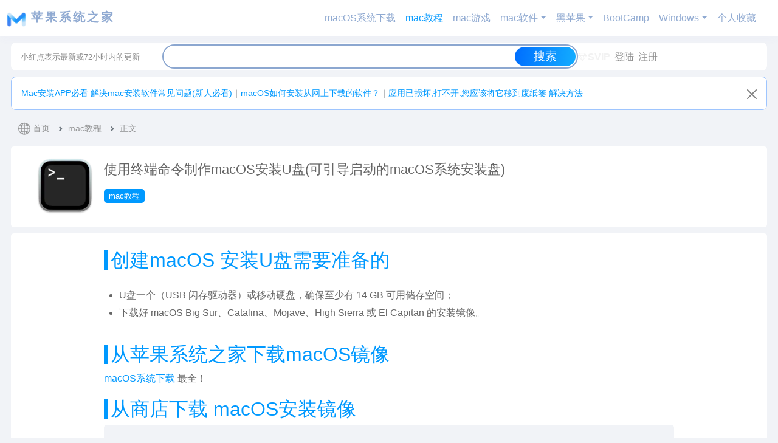

--- FILE ---
content_type: text/html; charset=UTF-8
request_url: https://macoshome.com/course/7096.html
body_size: 19965
content:

<!DOCTYPE html>
<html lang="zh-CN">
<head>
<meta http-equiv="Content-Type" content="text/html; charset=UTF-8" />
<meta name="viewport" content="width=device-width, initial-scale=1">
<title>使用终端命令制作macOS安装U盘(可引导启动的macOS系统安装盘) - 苹果系统之家</title><link rel="stylesheet" type="text/css" href="https://img.macoshome.com/css/bootstrap.min.css"/>
<meta name='robots' content='max-image-preview:large' />
	<style>img:is([sizes="auto" i], [sizes^="auto," i]) { contain-intrinsic-size: 3000px 1500px }</style>
	<link rel='stylesheet' id='wp-block-library-css' href='https://macoshome.com/wp-includes/css/dist/block-library/style.min.css?ver=6.8.2' type='text/css' media='all' />
<style id='classic-theme-styles-inline-css' type='text/css'>
/*! This file is auto-generated */
.wp-block-button__link{color:#fff;background-color:#32373c;border-radius:9999px;box-shadow:none;text-decoration:none;padding:calc(.667em + 2px) calc(1.333em + 2px);font-size:1.125em}.wp-block-file__button{background:#32373c;color:#fff;text-decoration:none}
</style>
<style id='global-styles-inline-css' type='text/css'>
:root{--wp--preset--aspect-ratio--square: 1;--wp--preset--aspect-ratio--4-3: 4/3;--wp--preset--aspect-ratio--3-4: 3/4;--wp--preset--aspect-ratio--3-2: 3/2;--wp--preset--aspect-ratio--2-3: 2/3;--wp--preset--aspect-ratio--16-9: 16/9;--wp--preset--aspect-ratio--9-16: 9/16;--wp--preset--color--black: #000000;--wp--preset--color--cyan-bluish-gray: #abb8c3;--wp--preset--color--white: #ffffff;--wp--preset--color--pale-pink: #f78da7;--wp--preset--color--vivid-red: #cf2e2e;--wp--preset--color--luminous-vivid-orange: #ff6900;--wp--preset--color--luminous-vivid-amber: #fcb900;--wp--preset--color--light-green-cyan: #7bdcb5;--wp--preset--color--vivid-green-cyan: #00d084;--wp--preset--color--pale-cyan-blue: #8ed1fc;--wp--preset--color--vivid-cyan-blue: #0693e3;--wp--preset--color--vivid-purple: #9b51e0;--wp--preset--gradient--vivid-cyan-blue-to-vivid-purple: linear-gradient(135deg,rgba(6,147,227,1) 0%,rgb(155,81,224) 100%);--wp--preset--gradient--light-green-cyan-to-vivid-green-cyan: linear-gradient(135deg,rgb(122,220,180) 0%,rgb(0,208,130) 100%);--wp--preset--gradient--luminous-vivid-amber-to-luminous-vivid-orange: linear-gradient(135deg,rgba(252,185,0,1) 0%,rgba(255,105,0,1) 100%);--wp--preset--gradient--luminous-vivid-orange-to-vivid-red: linear-gradient(135deg,rgba(255,105,0,1) 0%,rgb(207,46,46) 100%);--wp--preset--gradient--very-light-gray-to-cyan-bluish-gray: linear-gradient(135deg,rgb(238,238,238) 0%,rgb(169,184,195) 100%);--wp--preset--gradient--cool-to-warm-spectrum: linear-gradient(135deg,rgb(74,234,220) 0%,rgb(151,120,209) 20%,rgb(207,42,186) 40%,rgb(238,44,130) 60%,rgb(251,105,98) 80%,rgb(254,248,76) 100%);--wp--preset--gradient--blush-light-purple: linear-gradient(135deg,rgb(255,206,236) 0%,rgb(152,150,240) 100%);--wp--preset--gradient--blush-bordeaux: linear-gradient(135deg,rgb(254,205,165) 0%,rgb(254,45,45) 50%,rgb(107,0,62) 100%);--wp--preset--gradient--luminous-dusk: linear-gradient(135deg,rgb(255,203,112) 0%,rgb(199,81,192) 50%,rgb(65,88,208) 100%);--wp--preset--gradient--pale-ocean: linear-gradient(135deg,rgb(255,245,203) 0%,rgb(182,227,212) 50%,rgb(51,167,181) 100%);--wp--preset--gradient--electric-grass: linear-gradient(135deg,rgb(202,248,128) 0%,rgb(113,206,126) 100%);--wp--preset--gradient--midnight: linear-gradient(135deg,rgb(2,3,129) 0%,rgb(40,116,252) 100%);--wp--preset--font-size--small: 13px;--wp--preset--font-size--medium: 20px;--wp--preset--font-size--large: 36px;--wp--preset--font-size--x-large: 42px;--wp--preset--spacing--20: 0.44rem;--wp--preset--spacing--30: 0.67rem;--wp--preset--spacing--40: 1rem;--wp--preset--spacing--50: 1.5rem;--wp--preset--spacing--60: 2.25rem;--wp--preset--spacing--70: 3.38rem;--wp--preset--spacing--80: 5.06rem;--wp--preset--shadow--natural: 6px 6px 9px rgba(0, 0, 0, 0.2);--wp--preset--shadow--deep: 12px 12px 50px rgba(0, 0, 0, 0.4);--wp--preset--shadow--sharp: 6px 6px 0px rgba(0, 0, 0, 0.2);--wp--preset--shadow--outlined: 6px 6px 0px -3px rgba(255, 255, 255, 1), 6px 6px rgba(0, 0, 0, 1);--wp--preset--shadow--crisp: 6px 6px 0px rgba(0, 0, 0, 1);}:where(.is-layout-flex){gap: 0.5em;}:where(.is-layout-grid){gap: 0.5em;}body .is-layout-flex{display: flex;}.is-layout-flex{flex-wrap: wrap;align-items: center;}.is-layout-flex > :is(*, div){margin: 0;}body .is-layout-grid{display: grid;}.is-layout-grid > :is(*, div){margin: 0;}:where(.wp-block-columns.is-layout-flex){gap: 2em;}:where(.wp-block-columns.is-layout-grid){gap: 2em;}:where(.wp-block-post-template.is-layout-flex){gap: 1.25em;}:where(.wp-block-post-template.is-layout-grid){gap: 1.25em;}.has-black-color{color: var(--wp--preset--color--black) !important;}.has-cyan-bluish-gray-color{color: var(--wp--preset--color--cyan-bluish-gray) !important;}.has-white-color{color: var(--wp--preset--color--white) !important;}.has-pale-pink-color{color: var(--wp--preset--color--pale-pink) !important;}.has-vivid-red-color{color: var(--wp--preset--color--vivid-red) !important;}.has-luminous-vivid-orange-color{color: var(--wp--preset--color--luminous-vivid-orange) !important;}.has-luminous-vivid-amber-color{color: var(--wp--preset--color--luminous-vivid-amber) !important;}.has-light-green-cyan-color{color: var(--wp--preset--color--light-green-cyan) !important;}.has-vivid-green-cyan-color{color: var(--wp--preset--color--vivid-green-cyan) !important;}.has-pale-cyan-blue-color{color: var(--wp--preset--color--pale-cyan-blue) !important;}.has-vivid-cyan-blue-color{color: var(--wp--preset--color--vivid-cyan-blue) !important;}.has-vivid-purple-color{color: var(--wp--preset--color--vivid-purple) !important;}.has-black-background-color{background-color: var(--wp--preset--color--black) !important;}.has-cyan-bluish-gray-background-color{background-color: var(--wp--preset--color--cyan-bluish-gray) !important;}.has-white-background-color{background-color: var(--wp--preset--color--white) !important;}.has-pale-pink-background-color{background-color: var(--wp--preset--color--pale-pink) !important;}.has-vivid-red-background-color{background-color: var(--wp--preset--color--vivid-red) !important;}.has-luminous-vivid-orange-background-color{background-color: var(--wp--preset--color--luminous-vivid-orange) !important;}.has-luminous-vivid-amber-background-color{background-color: var(--wp--preset--color--luminous-vivid-amber) !important;}.has-light-green-cyan-background-color{background-color: var(--wp--preset--color--light-green-cyan) !important;}.has-vivid-green-cyan-background-color{background-color: var(--wp--preset--color--vivid-green-cyan) !important;}.has-pale-cyan-blue-background-color{background-color: var(--wp--preset--color--pale-cyan-blue) !important;}.has-vivid-cyan-blue-background-color{background-color: var(--wp--preset--color--vivid-cyan-blue) !important;}.has-vivid-purple-background-color{background-color: var(--wp--preset--color--vivid-purple) !important;}.has-black-border-color{border-color: var(--wp--preset--color--black) !important;}.has-cyan-bluish-gray-border-color{border-color: var(--wp--preset--color--cyan-bluish-gray) !important;}.has-white-border-color{border-color: var(--wp--preset--color--white) !important;}.has-pale-pink-border-color{border-color: var(--wp--preset--color--pale-pink) !important;}.has-vivid-red-border-color{border-color: var(--wp--preset--color--vivid-red) !important;}.has-luminous-vivid-orange-border-color{border-color: var(--wp--preset--color--luminous-vivid-orange) !important;}.has-luminous-vivid-amber-border-color{border-color: var(--wp--preset--color--luminous-vivid-amber) !important;}.has-light-green-cyan-border-color{border-color: var(--wp--preset--color--light-green-cyan) !important;}.has-vivid-green-cyan-border-color{border-color: var(--wp--preset--color--vivid-green-cyan) !important;}.has-pale-cyan-blue-border-color{border-color: var(--wp--preset--color--pale-cyan-blue) !important;}.has-vivid-cyan-blue-border-color{border-color: var(--wp--preset--color--vivid-cyan-blue) !important;}.has-vivid-purple-border-color{border-color: var(--wp--preset--color--vivid-purple) !important;}.has-vivid-cyan-blue-to-vivid-purple-gradient-background{background: var(--wp--preset--gradient--vivid-cyan-blue-to-vivid-purple) !important;}.has-light-green-cyan-to-vivid-green-cyan-gradient-background{background: var(--wp--preset--gradient--light-green-cyan-to-vivid-green-cyan) !important;}.has-luminous-vivid-amber-to-luminous-vivid-orange-gradient-background{background: var(--wp--preset--gradient--luminous-vivid-amber-to-luminous-vivid-orange) !important;}.has-luminous-vivid-orange-to-vivid-red-gradient-background{background: var(--wp--preset--gradient--luminous-vivid-orange-to-vivid-red) !important;}.has-very-light-gray-to-cyan-bluish-gray-gradient-background{background: var(--wp--preset--gradient--very-light-gray-to-cyan-bluish-gray) !important;}.has-cool-to-warm-spectrum-gradient-background{background: var(--wp--preset--gradient--cool-to-warm-spectrum) !important;}.has-blush-light-purple-gradient-background{background: var(--wp--preset--gradient--blush-light-purple) !important;}.has-blush-bordeaux-gradient-background{background: var(--wp--preset--gradient--blush-bordeaux) !important;}.has-luminous-dusk-gradient-background{background: var(--wp--preset--gradient--luminous-dusk) !important;}.has-pale-ocean-gradient-background{background: var(--wp--preset--gradient--pale-ocean) !important;}.has-electric-grass-gradient-background{background: var(--wp--preset--gradient--electric-grass) !important;}.has-midnight-gradient-background{background: var(--wp--preset--gradient--midnight) !important;}.has-small-font-size{font-size: var(--wp--preset--font-size--small) !important;}.has-medium-font-size{font-size: var(--wp--preset--font-size--medium) !important;}.has-large-font-size{font-size: var(--wp--preset--font-size--large) !important;}.has-x-large-font-size{font-size: var(--wp--preset--font-size--x-large) !important;}
:where(.wp-block-post-template.is-layout-flex){gap: 1.25em;}:where(.wp-block-post-template.is-layout-grid){gap: 1.25em;}
:where(.wp-block-columns.is-layout-flex){gap: 2em;}:where(.wp-block-columns.is-layout-grid){gap: 2em;}
:root :where(.wp-block-pullquote){font-size: 1.5em;line-height: 1.6;}
</style>
<link rel='stylesheet' id='simple-favorites-css' href='https://macoshome.com/wp-content/plugins/favorites/assets/css/favorites.css?ver=2.3.6' type='text/css' media='all' />
<link rel='stylesheet' id='erphpdown-css' href='https://macoshome.com/wp-content/plugins/erphpdown/static/erphpdown.css?ver=17.3' type='text/css' media='screen' />
<script type="text/javascript" src="https://macoshome.com/wp-includes/js/jquery/jquery.min.js?ver=3.7.1" id="jquery-core-js"></script>
<script type="text/javascript" src="https://macoshome.com/wp-includes/js/jquery/jquery-migrate.min.js?ver=3.4.1" id="jquery-migrate-js"></script>
<script type="text/javascript" id="favorites-js-extra">
/* <![CDATA[ */
var favorites_data = {"ajaxurl":"https:\/\/macoshome.com\/wp-admin\/admin-ajax.php","nonce":"fe0c9a3e4a","favorite":"\u6536\u85cf <i class=\"sf-icon-star-empty\"><\/i>","favorited":"\u5df2\u6536\u85cf <i class=\"sf-icon-star-full\"><\/i>","includecount":"","indicate_loading":"","loading_text":"\u52a0\u8f7d\u4e2d","loading_image":"","loading_image_active":"","loading_image_preload":"","cache_enabled":"1","button_options":{"button_type":{"label":"\u6536\u85cf","icon":"<i class=\"sf-icon-favorite\"><\/i>","icon_class":"sf-icon-favorite","state_default":"\u6536\u85cf","state_active":"\u5df2\u6536\u85cf"},"custom_colors":true,"box_shadow":true,"include_count":false,"default":{"background_default":"#ffffff","border_default":"#0d6efd","text_default":"#0099ff","icon_default":"#0099ff","count_default":false},"active":{"background_active":"#006eff","border_active":"#cccccc","text_active":"#ffffff","icon_active":"#ffffff","count_active":false}},"authentication_modal_content":"<p>\u8bf7\u767b\u5f55\u540e\u6dfb\u52a0\u6536\u85cf\u3002<\/p>\n<p><a href=\"#\" data-favorites-modal-close>\u53d6\u6d88\u6b64\u901a\u77e5<\/a><\/p>\n","authentication_redirect":"","dev_mode":"","logged_in":"","user_id":"0","authentication_redirect_url":"https:\/\/macoshome.com\/login"};
/* ]]> */
</script>
<script type="text/javascript" src="https://macoshome.com/wp-content/plugins/favorites/assets/js/favorites.min.js?ver=2.3.6" id="favorites-js"></script>
<link rel="canonical" href="https://macoshome.com/course/7096.html" />
<link rel='shortlink' href='https://macoshome.com/?p=7096' />
<style id="erphpdown-custom">.erphpdown-default, .erphpdown-see{padding: 15px 25px !important;border: none !important;background: #f5f5f5;}.erphpdown-default > legend{display: none !important;}.erphpdown-default .erphpdown-child{border: none !important;background: #e8e8e8;padding: 25px 15px 15px !important;margin: 10px 0 !important;}.erphpdown-default .erphpdown-child > legend{position: absolute;top: 0;background: #d4d4d4;color: #444;padding: 0 8px !important}</style>
<link href="https://macoshome.com/wp-content/themes/OCCnav/style.css" rel="stylesheet" type="text/css" />
<link rel="shortcut icon" href="https://macoshome.com/wp-content/themes/OCCnav/favicon.ico" type="image/x-icon" />
<link href="https://macoshome.com/wp-content/themes/OCCnav/root.css" rel="stylesheet" type="text/css" />    
<link href="https://macoshome.com/wp-content/themes/OCCnav/new.css" rel="stylesheet" type="text/css" /> 
<link href="https://macoshome.com/wp-content/themes/OCCnav/nav-x.css" rel="stylesheet" type="text/css" />  
<script src="https://macoshome.com/wp-content/themes/OCCnav/js/jquery.min.js"></script>    
<script src="https://macoshome.com/wp-content/themes/OCCnav/js/jquery.lazyload.min.js"></script>
<script src="https://macoshome.com/wp-content/themes/OCCnav/js/readmore.min.js"></script>
<script type="text/javascript">
$(document).ready(function(){
   $("img").lazyload({
   effect : "fadeIn"
                  });
});
function replaceSpaces(inputElement) {
    inputElement.value = inputElement.value.replace(/_/g, ' ');
}
</script>
</head>
<body id="OCC_box">   <script src="https://macoshome.com/wp-content/themes/OCCnav/js/bootstrap.bundle.min.js"></script>  
		<header class="sticky-top">
  <nav class="navbar navbar-expand-lg " style="background-color:var(--container-bg-color);" aria-label="Offcanvas navbar large">
    <div class="container-fluid">
      <a class="navbar-brand fw-bold" href="/" rel="home">  
         
                                  
                    <b id="navlogo" alt="苹果系统之家" width="30"  height="30" class="d-inline-block align-text-top"></b>                 
                          <span style="letter-spacing:3px;margin-left:3px;color">苹果系统之家</span>  
     </a>
      <button class="navbar-toggler" type="button" data-bs-toggle="offcanvas" data-bs-target="#offcanvasNavbar2" aria-controls="offcanvasNavbar2">
        <span class="navbar-toggler-icon"></span>
      </button>
      <div class="offcanvas offcanvas-end" tabindex="-1" id="offcanvasNavbar2" aria-labelledby="offcanvasNavbar2Label">
        <div class="offcanvas-header">
          <h5 class="offcanvas-title" id="offcanvasNavbar2Label">菜单</h5>
          <button type="button" class="btn-close btn-close-white" data-bs-dismiss="offcanvas" aria-label="Close"></button>
        </div>
        <div class="offcanvas-body">
<ul id="menu-%e9%a6%96%e9%a1%b5" class="navbar-nav justify-content-end flex-grow-1 pe-3"><li id="menu-item-5" class="menu-item menu-item-5 nav-item"><a title="macOS系统下载" href="https://macoshome.com/macos" class="nav-link">macOS系统下载</a></li>
<li id="menu-item-124" class="menu-item current-post-ancestor current-menu-parent current-post-parent active menu-item-124 nav-item"><a title="mac教程" href="https://macoshome.com/course" class="nav-link">mac教程</a></li>
<li id="menu-item-15279" class="menu-item menu-item-15279 nav-item"><a title="mac游戏" href="https://macoshome.com/game" class="nav-link">mac游戏</a></li>
<li id="menu-item-4034" class="menu-item menu-item-has-children dropdown menu-item-4034 nav-item"><a title="mac软件" href="https://macoshome.com/app" data-bs-toggle="dropdown" class="nav-link dropdown-toggle" aria-expanded="false" role="button">mac软件</a>
<ul class="dropdown-menu"  role="menu">
	<li id="menu-item-35003" class="menu-item menu-item-35003 nav-item"><a title="查看所有软件" href="https://macoshome.com/app" class="nav-link">查看所有软件</a></li>
	<li id="menu-item-4054" class="menu-item menu-item-4054 nav-item"><a title="软件开发工具" href="https://macoshome.com/app/developertools" class="nav-link">软件开发工具</a></li>
	<li id="menu-item-4052" class="menu-item menu-item-4052 nav-item"><a title="设计图形" href="https://macoshome.com/app/graphicesdesign" class="nav-link">设计图形</a></li>
	<li id="menu-item-4051" class="menu-item menu-item-4051 nav-item"><a title="视频" href="https://macoshome.com/app/video" class="nav-link">视频</a></li>
	<li id="menu-item-4055" class="menu-item menu-item-4055 nav-item"><a title="音乐" href="https://macoshome.com/app/music" class="nav-link">音乐</a></li>
	<li id="menu-item-34956" class="menu-item menu-item-34956 nav-item"><a title="声音采样" href="https://macoshome.com/audiosamples" class="nav-link">声音采样</a></li>
	<li id="menu-item-4042" class="menu-item menu-item-4042 nav-item"><a title="工具" href="https://macoshome.com/app/utilities" class="nav-link">工具</a></li>
	<li id="menu-item-4035" class="menu-item menu-item-4035 nav-item"><a title="体育" href="https://macoshome.com/app/sports" class="nav-link">体育</a></li>
	<li id="menu-item-4036" class="menu-item menu-item-4036 nav-item"><a title="健康健美" href="https://macoshome.com/app/healthfitness" class="nav-link">健康健美</a></li>
	<li id="menu-item-4037" class="menu-item menu-item-4037 nav-item"><a title="医学" href="https://macoshome.com/app/medical" class="nav-link">医学</a></li>
	<li id="menu-item-4039" class="menu-item menu-item-4039 nav-item"><a title="商务" href="https://macoshome.com/app/business" class="nav-link">商务</a></li>
	<li id="menu-item-4040" class="menu-item menu-item-4040 nav-item"><a title="天气" href="https://macoshome.com/app/weather" class="nav-link">天气</a></li>
	<li id="menu-item-4041" class="menu-item menu-item-4041 nav-item"><a title="娱乐" href="https://macoshome.com/app/entertainment" class="nav-link">娱乐</a></li>
	<li id="menu-item-4043" class="menu-item menu-item-4043 nav-item"><a title="摄影与录像" href="https://macoshome.com/app/photography" class="nav-link">摄影与录像</a></li>
	<li id="menu-item-4044" class="menu-item menu-item-4044 nav-item"><a title="效率" href="https://macoshome.com/app/productivity" class="nav-link">效率</a></li>
	<li id="menu-item-4045" class="menu-item menu-item-4045 nav-item"><a title="教育" href="https://macoshome.com/app/education" class="nav-link">教育</a></li>
	<li id="menu-item-4046" class="menu-item menu-item-4046 nav-item"><a title="新闻" href="https://macoshome.com/app/news" class="nav-link">新闻</a></li>
	<li id="menu-item-4047" class="menu-item menu-item-4047 nav-item"><a title="旅游" href="https://macoshome.com/app/travel" class="nav-link">旅游</a></li>
	<li id="menu-item-4049" class="menu-item menu-item-4049 nav-item"><a title="生活" href="https://macoshome.com/app/shenghuo" class="nav-link">生活</a></li>
	<li id="menu-item-4050" class="menu-item menu-item-4050 nav-item"><a title="社交" href="https://macoshome.com/app/socialnetworking" class="nav-link">社交</a></li>
	<li id="menu-item-4053" class="menu-item menu-item-4053 nav-item"><a title="财务" href="https://macoshome.com/app/finance" class="nav-link">财务</a></li>
	<li id="menu-item-16217" class="menu-item menu-item-16217 nav-item"><a title="Safari插件" href="https://macoshome.com/app/safari-extensions" class="nav-link">Safari插件</a></li>
	<li id="menu-item-17994" class="menu-item menu-item-17994 nav-item"><a title="扩展插件" href="https://macoshome.com/plugins" class="nav-link">扩展插件</a></li>
</ul>
</li>
<li id="menu-item-4056" class="menu-item menu-item-has-children dropdown menu-item-4056 nav-item"><a title="黑苹果" href="https://macoshome.com/hackintosh" data-bs-toggle="dropdown" class="nav-link dropdown-toggle" aria-expanded="false" role="button">黑苹果</a>
<ul class="dropdown-menu"  role="menu">
	<li id="menu-item-35004" class="menu-item menu-item-35004 nav-item"><a title="查看所有" href="https://macoshome.com/hackintosh" class="nav-link">查看所有</a></li>
	<li id="menu-item-4059" class="menu-item menu-item-4059 nav-item"><a title="引导启动" href="https://macoshome.com/hackintosh/uefistart" class="nav-link">引导启动</a></li>
	<li id="menu-item-4062" class="menu-item menu-item-4062 nav-item"><a title="黑苹果教程" href="https://macoshome.com/hackintosh/hcourse" class="nav-link">黑苹果教程</a></li>
	<li id="menu-item-4058" class="menu-item menu-item-4058 nav-item"><a title="安装镜像" href="https://macoshome.com/hackintosh/himage" class="nav-link">安装镜像</a></li>
	<li id="menu-item-4057" class="menu-item menu-item-4057 nav-item"><a title="EFI配置" href="https://macoshome.com/hackintosh/efi" class="nav-link">EFI配置</a></li>
	<li id="menu-item-4060" class="menu-item menu-item-4060 nav-item"><a title="软件工具" href="https://macoshome.com/hackintosh/htools" class="nav-link">软件工具</a></li>
	<li id="menu-item-4061" class="menu-item menu-item-4061 nav-item"><a title="驱动" href="https://macoshome.com/hackintosh/hdrivers" class="nav-link">驱动</a></li>
	<li id="menu-item-6148" class="menu-item menu-item-6148 nav-item"><a title="黑苹果安装记录" href="https://macoshome.com/hackintosh/hackintoshinstall" class="nav-link">黑苹果安装记录</a></li>
</ul>
</li>
<li id="menu-item-173" class="menu-item menu-item-173 nav-item"><a title="BootCamp" href="https://macoshome.com/bootcamp" class="nav-link">BootCamp</a></li>
<li id="menu-item-2566" class="menu-item menu-item-has-children dropdown menu-item-2566 nav-item"><a title="Windows" href="https://macoshome.com/windows" data-bs-toggle="dropdown" class="nav-link dropdown-toggle" aria-expanded="false" role="button">Windows</a>
<ul class="dropdown-menu"  role="menu">
	<li id="menu-item-58072" class="menu-item menu-item-58072 nav-item"><a title="查看所有Win" href="https://macoshome.com/windows" class="nav-link">查看所有Win</a></li>
	<li id="menu-item-58066" class="menu-item menu-item-58066 nav-item"><a title="win教程" href="https://macoshome.com/windows/wincourse" class="nav-link">win教程</a></li>
	<li id="menu-item-58061" class="menu-item menu-item-58061 nav-item"><a title="Win图形设计" href="https://macoshome.com/windows/wingraphicesdesign" class="nav-link">Win图形设计</a></li>
	<li id="menu-item-58058" class="menu-item menu-item-58058 nav-item"><a title="Windows镜像" href="https://macoshome.com/windows/windowsiso" class="nav-link">Windows镜像</a></li>
	<li id="menu-item-58059" class="menu-item menu-item-58059 nav-item"><a title="Win办公效率" href="https://macoshome.com/windows/winproductivity" class="nav-link">Win办公效率</a></li>
	<li id="menu-item-58064" class="menu-item menu-item-58064 nav-item"><a title="Win插件" href="https://macoshome.com/windows/winplugins" class="nav-link">Win插件</a></li>
	<li id="menu-item-58070" class="menu-item menu-item-58070 nav-item"><a title="Win音乐" href="https://macoshome.com/windows/winmusic" class="nav-link">Win音乐</a></li>
	<li id="menu-item-58063" class="menu-item menu-item-58063 nav-item"><a title="Win工具" href="https://macoshome.com/windows/wintools" class="nav-link">Win工具</a></li>
	<li id="menu-item-58068" class="menu-item menu-item-58068 nav-item"><a title="Win视频" href="https://macoshome.com/windows/winvideo" class="nav-link">Win视频</a></li>
	<li id="menu-item-58065" class="menu-item menu-item-58065 nav-item"><a title="Win摄影录像" href="https://macoshome.com/windows/winphotography" class="nav-link">Win摄影录像</a></li>
	<li id="menu-item-58069" class="menu-item menu-item-58069 nav-item"><a title="Win软件开发" href="https://macoshome.com/windows/windeveloper" class="nav-link">Win软件开发</a></li>
	<li id="menu-item-58067" class="menu-item menu-item-58067 nav-item"><a title="Win教育" href="https://macoshome.com/windows/wineducation" class="nav-link">Win教育</a></li>
	<li id="menu-item-58060" class="menu-item menu-item-58060 nav-item"><a title="Win医学" href="https://macoshome.com/windows/winmedical" class="nav-link">Win医学</a></li>
	<li id="menu-item-58062" class="menu-item menu-item-58062 nav-item"><a title="Win娱乐" href="https://macoshome.com/windows/winentertainment" class="nav-link">Win娱乐</a></li>
</ul>
</li>
<li id="menu-item-75570" class="menu-item menu-item-75570 nav-item"><a title="个人收藏" href="https://macoshome.com/favorites" class="nav-link">个人收藏</a></li>
 </ul>        </div>
      </div>
    </div>
  </nav>
</header>
<div id="headerbar" class="headerbar" >
 <div id="header-info"><span style="font-size:0.8em;">小红点表示最新或72小时内的更新</span></div>
  <div  id="OCCC_search_box">
   <form role="search" method="get" id="searchform" action="https://macoshome.com/">
       <div id="OCC_search_left"> <input class="inputbox" type="text" name="s" oninput="replaceSpaces(this)"></input></div>
       <div id="OCC_search_right"> <input class="bottonbox" type="submit" value="搜索"></input></div>
       <div class="clear"></div>
    </form> 
    <div class="clear"></div>
  </div><!--OCCC_search_box-->
<div id="headerbar-user">
           <ul>
                     <li><a href="/user?pd=money"><i></i><b style="color:#F2F2f2"><svg xmlns="http://www.w3.org/2000/svg" width="16" height="16" fill="currentColor" class="bi bi-gem" viewBox="0 0 18 18">
  <path d="M3.1.7a.5.5 0 0 1 .4-.2h9a.5.5 0 0 1 .4.2l2.976 3.974c.149.185.156.45.01.644L8.4 15.3a.5.5 0 0 1-.8 0L.1 5.3a.5.5 0 0 1 0-.6l3-4zm11.386 3.785-1.806-2.41-.776 2.413 2.582-.003zm-3.633.004.961-2.989H4.186l.963 2.995 5.704-.006zM5.47 5.495 8 13.366l2.532-7.876-5.062.005zm-1.371-.999-.78-2.422-1.818 2.425 2.598-.003zM1.499 5.5l5.113 6.817-2.192-6.82L1.5 5.5zm7.889 6.817 5.123-6.83-2.928.002-2.195 6.828z"/>
</svg>SVIP</b></a> </li>
                                <li><a rel="nofollow noopener noreferrer" href="https://macoshome.com/login?redirect_to=%2F%2Fmacoshome.com%2Fcourse%2F7096.html"><i></i>登陆</a> </li>
           <li><a rel="nofollow noopener noreferrer" href="https://macoshome.com/register"><i></i>注册</a> </li>
         
          </ul>

</div>
   <div class="clear"></div>
</div><!--headerbar-->
<div class="clear"></div>
<main>
 
    
<div id="alertsingle" class="alert alert-primary alert-dismissible fade show rounded-3" role="alert" >
 <div id="top-say-box" >
         <div  class="say-list" >
            <a  href="https://macoshome.com/course/11689.html" rel="bookmark" title=" Mac安装APP必看 解决mac安装软件常见问题" target="_blank" >Mac安装APP必看 解决mac安装软件常见问题(新人必看)</a>｜<a  href="https://macoshome.com/course/86.html" rel="bookmark" title=" macOS如何安装从网上下载的软件？" target="_blank" >macOS如何安装从网上下载的软件？</a>｜<a  href="https://macoshome.com/course/1699.html" rel="bookmark" title=" 应用已损坏,打不开.您应该将它移到废纸篓 解决方法" target="_blank" >应用已损坏,打不开.您应该将它移到废纸篓 解决方法</a>         </div>
  <div class="clear"></div>
</div>
  <button type="button" class="btn-close" data-bs-dismiss="alert" aria-label="Close"></button>
</div>
<script type="text/javascript">
    // 检查本地存储，如果已经关闭了Alert，则不显示
  if(localStorage.getItem('alertsingle-closed') === 'true') {
    $('#alertsingle').hide();
  }
  // 监听关闭按钮的点击事件
  $('#alertsingle .btn-close').on('click', function() {
    // 点击时隐藏Alert并更新本地存储
    $('#alertsingle').hide();
    localStorage.setItem('alertsingle-closed', 'true');
  });
</script>
  
   <div id="beidou" onselectstart = "return false">
<nav style="--bs-breadcrumb-divider: url(&#34;data:image/svg+xml,%3Csvg xmlns='http://www.w3.org/2000/svg' width='8' height='8'%3E%3Cpath d='M2.5 0L1 1.5 3.5 4 1 6.5 2.5 8l4-4-4-4z' fill='%236c757d'/%3E%3C/svg%3E&#34;);" aria-label="breadcrumb">
  <ul class="breadcrumb">
   <li class="breadcrumb-item"><i class="bi"><svg xmlns="http://www.w3.org/2000/svg" width="20" height="28" fill="currentColor" class="bi bi-globe2" viewBox="0 0 16 18">
  <path d="M0 8a8 8 0 1 1 16 0A8 8 0 0 1 0 8zm7.5-6.923c-.67.204-1.335.82-1.887 1.855-.143.268-.276.56-.395.872.705.157 1.472.257 2.282.287V1.077zM4.249 3.539c.142-.384.304-.744.481-1.078a6.7 6.7 0 0 1 .597-.933A7.01 7.01 0 0 0 3.051 3.05c.362.184.763.349 1.198.49zM3.509 7.5c.036-1.07.188-2.087.436-3.008a9.124 9.124 0 0 1-1.565-.667A6.964 6.964 0 0 0 1.018 7.5h2.49zm1.4-2.741a12.344 12.344 0 0 0-.4 2.741H7.5V5.091c-.91-.03-1.783-.145-2.591-.332zM8.5 5.09V7.5h2.99a12.342 12.342 0 0 0-.399-2.741c-.808.187-1.681.301-2.591.332zM4.51 8.5c.035.987.176 1.914.399 2.741A13.612 13.612 0 0 1 7.5 10.91V8.5H4.51zm3.99 0v2.409c.91.03 1.783.145 2.591.332.223-.827.364-1.754.4-2.741H8.5zm-3.282 3.696c.12.312.252.604.395.872.552 1.035 1.218 1.65 1.887 1.855V11.91c-.81.03-1.577.13-2.282.287zm.11 2.276a6.696 6.696 0 0 1-.598-.933 8.853 8.853 0 0 1-.481-1.079 8.38 8.38 0 0 0-1.198.49 7.01 7.01 0 0 0 2.276 1.522zm-1.383-2.964A13.36 13.36 0 0 1 3.508 8.5h-2.49a6.963 6.963 0 0 0 1.362 3.675c.47-.258.995-.482 1.565-.667zm6.728 2.964a7.009 7.009 0 0 0 2.275-1.521 8.376 8.376 0 0 0-1.197-.49 8.853 8.853 0 0 1-.481 1.078 6.688 6.688 0 0 1-.597.933zM8.5 11.909v3.014c.67-.204 1.335-.82 1.887-1.855.143-.268.276-.56.395-.872A12.63 12.63 0 0 0 8.5 11.91zm3.555-.401c.57.185 1.095.409 1.565.667A6.963 6.963 0 0 0 14.982 8.5h-2.49a13.36 13.36 0 0 1-.437 3.008zM14.982 7.5a6.963 6.963 0 0 0-1.362-3.675c-.47.258-.995.482-1.565.667.248.92.4 1.938.437 3.008h2.49zM11.27 2.461c.177.334.339.694.482 1.078a8.368 8.368 0 0 0 1.196-.49 7.01 7.01 0 0 0-2.275-1.52c.218.283.418.597.597.932zm-.488 1.343a7.765 7.765 0 0 0-.395-.872C9.835 1.897 9.17 1.282 8.5 1.077V4.09c.81-.03 1.577-.13 2.282-.287z"/>
</svg></i> <a href="/"> 首页</a></li>

 
  
    <li class="breadcrumb-item active" aria-current="page">mac教程</li>
    <li class="breadcrumb-item active" aria-current="page">正文</li>
   
     </ul>
</nav>
</div>

 
<section id="section">

  <div id="single-title-info-box">
       <div id="single-title-box" >
            <div id="single-title-img">
          
                   <img data-original="https://img.macoshome.com/2021/05/Terminals-150x150.png" src="https://macoshome.com/wp-content/themes/OCCnav/images/loading.gif" alt="使用终端命令制作macOS安装U盘(可引导启动的macOS系统安装盘)" class="timg-fluid rounded-start thumbnail"  />
         
            </div><h1>使用终端命令制作macOS安装U盘(可引导启动的macOS系统安装盘) </h1>
            <div id="single-title-cate"><a href="https://macoshome.com/course" rel="category tag">mac教程</a></div>
         
<div id="single-title-osinfo">
     </div> 
           <div class="clear"></div>
       </div>
 
        

 </div>
</div><!--single-title-info-box-->
</section>

   

<section id="section">
 
 <div id="single-box">
  <div id="single-con">
    <div id="single">
    
<div>
<h2>创建macOS <a href="https://macoshome.com/tag/%e5%ae%89%e8%a3%85u%e7%9b%98" title="查看所有文章关于 安装U盘"target="_blank">安装U盘</a>需要准备的</h2>
<div>
<ul>
<li>U盘一个（USB 闪存驱动器）或移动硬盘，确保至少有 14 GB 可用储存空间；</li>
<li>下载好 macOS Big Sur、Catalina、Mojave、High Sierra 或 El Capitan 的安装镜像。</li>
</ul>
</div>
</div>



<h2 class="wp-block-heading">从苹果系统之家下载macOS镜像</h2>



<p><a href="https://macoshome.com/macos" target="_blank" rel="noreferrer noopener">macOS系统下载</a> 最全！</p>



<div>
<h2 id="download">从商店下载 macOS安装镜像</h2>
<blockquote>
<p>&nbsp;TPS:从商店下载的安装镜像都是以.app后缀结尾的，从浏览器下载的安装镜像都是以.dmg或.pkg结尾</p>
</blockquote>
<div>
<ul>
<li><strong>支持10.13以上版本的Mac请下载：<a href="https://apps.apple.com/cn/app/macos-big-sur/id1526878132?mt=12" rel="external nofollow" >macOS Big Sur</a>、<a href="https://apps.apple.com/cn/app/macos-catalina/id1466841314?mt=12" rel="external nofollow" >macOS Catalina</a>、<a href="https://apps.apple.com/cn/app/macos-mojave/id1398502828?mt=12" rel="external nofollow" >macOS Mojave</a>&nbsp;或&nbsp;<a href="https://apps.apple.com/cn/app/macos-high-sierra/id1246284741?mt=12" rel="external nofollow" >macOS High Sierra</a>&nbsp;</strong><br>所有从App Store商店下载的镜像都会作为名为“安装 macOS [<var>版本名称</var>]”的 App 下载到你的“应用程序”文件夹里面。如果安装器在下载后打开，直接点击退出不要继续安装。</li>
<li><strong>不支持高版本系统的Mac请下载：<a href="http://updates-http.cdn-apple.com/2019/cert/061-41424-20191024-218af9ec-cf50-4516-9011-228c78eda3d2/InstallMacOSX.dmg" rel="external nofollow" >OS X El Capitan<br></a></strong>这个连接会从浏览器下载一个名为“InstallMacOSX.dmg”的磁盘映像。在与 El Capitan 兼容的 Mac 上打开下载的磁盘映像，并运行其中名为“InstallMacOSX.pkg”的安装器，这时会在你的“应用程序”文件夹中安装一个名为“安装 OS X El Capitan”的 App。</li>
</ul>
</div>
</div>



<p>&nbsp;</p>



<h2 class="wp-block-heading">在“<a href="https://macoshome.com/tag/%e7%bb%88%e7%ab%af" title="查看所有文章关于 终端"target="_blank">终端</a>”中使用“createinstallmedia”命令制作安装U盘</h2>



<ol>
<li>把你的U盘或者移动硬盘插上Mac电脑;</li>
<li>打开“应用程序”文件夹内“实用工具”文件夹中的“终端”;</li>
<li><strong>确保你下载的.app安装镜像都在应用程序文件夹内！非常重要！</strong>在“终端”中键入或粘贴以下命令之一。其中“<span class="has-inline-color has-vivid-red-color"><strong>MyVolume</strong></span>”是你U盘或者移动硬盘的名称。如果不是这个名称，请将这些命令中的&nbsp;<code><var><span class="has-inline-color has-vivid-red-color"><strong>MyVolume</strong></span></var></code>&nbsp;替换为你要制作的U盘或者移动硬盘的名称。<span class="has-inline-color has-luminous-vivid-orange-color">注意：整个U盘或者移动硬盘都会被格式化用来制作安装盘，有东西要备份走。</span></li>
</ol>



<p>Sequoia*：</p>



<pre class="wp-block-verse">sudo /Applications/Install\ macOS\ Sequoia.app/Contents/Resources/createinstallmedia --volume /Volumes/XXX</pre>



<p>Sonoma*：</p>



<pre class="wp-block-verse">sudo /Applications/Install\ macOS\ Sonoma.app/Contents/Resources/createinstallmedia --volume /Volumes/XXX</pre>



<p><strong>Ventura*：</strong></p>



<pre class="wp-block-code"><code>sudo /Applications/Install\ macOS\ Ventura.app/Contents/Resources/createinstallmedia --volume /Volumes/<strong><var>MyVolume</var></strong></code></pre>



<p><strong>Monterey*：</strong></p>



<pre class="wp-block-code"><code>sudo /Applications/Install\ macOS\ Monterey.app/Contents/Resources/createinstallmedia --volume /Volumes/<strong><var>MyVolume</var></strong></code></pre>



<p><strong>Big Sur*：</strong></p>



<pre class="wp-block-code"><code>sudo /Applications/Install\ macOS\ Big\ Sur.app/Contents/Resources/createinstallmedia --volume /Volumes/<var>MyVolume</var></code></pre>



<p><strong>Catalina*：</strong></p>



<pre class="wp-block-code"><code>sudo /Applications/Install\ macOS\ Catalina.app/Contents/Resources/createinstallmedia --volume /Volumes/<var>MyVolume</var></code></pre>



<p><strong>Mojave*：</strong></p>



<pre class="wp-block-code"><code>sudo /Applications/Install\ macOS\ Mojave.app/Contents/Resources/createinstallmedia --volume /Volumes/<var>MyVolume</var></code></pre>



<p><strong>High Sierra*：</strong></p>



<pre class="wp-block-code"><code>sudo /Applications/Install\ macOS\ High\ Sierra.app/Contents/Resources/createinstallmedia --volume /Volumes/<var>MyVolume</var></code></pre>



<p><strong>macOS Sierra*：</strong></p>



<pre class="wp-block-code"><code>sudo /Applications/Install\ macOS\ Sierra.app/Contents/Resources/createinstallmedia --volume /Volumes/MyVolume --applicationpath /Applications/Install\ macOS\ Sierra.app --nointeraction</code></pre>



<p><strong>El Capitan：</strong></p>



<pre class="wp-block-code"><code>sudo /Applications/Install\ OS\ X\ El\ Capitan.app/Contents/Resources/createinstallmedia --volume /Volumes/<var>MyVolume</var> --applicationpath /Applications/Install\ OS\ X\ El\ Capitan.app</code></pre>



<p><span class="note">* 如果你 Mac 运行的是 macOS Sierra 或更低版本，需要在<em><span class="has-inline-color has-vivid-red-color">MyVolume</span></em></span>后面<span class="note">加上&nbsp;<code>--applicationpath</code>&nbsp;参数和.app镜像路径。不会添加的，直接把.app镜像往终端拖入即可。</span></p>



<p><strong>OS&nbsp;X Yosemite 10.10：</strong></p>



<pre class="wp-block-code"><code>sudo  /Applications/Install\ OS\ X\ Yosemite.app/Contents/Resources/createinstallmedia --volume /Volumes/MyVolume --applicationpath /Applications/Install\ OS\ X\ Yosemite.app </code></pre>



<p><strong>键入命令后：</strong></p>



<ol class="wp-block-list">
<li>按下 Return 键以运行这个命令。</li>



<li>出现Password提示时，输入你的Mac管理员密码(开机密码)，然后再次按下 Return 键。这个位置输入密码时，“终端”不会显示任何字符。</li>



<li>出现提示时，请键入&nbsp;<code>Y</code>&nbsp;以确认你要抹掉宗卷，然后按下 Return 键运行。在抹掉宗卷的过程中，“终端”会显示进度。</li>



<li>宗卷被抹掉后，你可能会看到一条提醒，提示“终端”要访问可移除宗卷上的文件。点按“好”以允许继续拷贝。&nbsp;</li>



<li>当“终端”显示操作已完成时，你会在桌面看到一个对应镜像版本的名称盘，例如Install macOS Big Sur，就可以退出“终端”并推出安装U盘了。<br><img data-original="https://support.apple.com/library/content/dam/edam/applecare/images/en_US/macos/Big-Sur/macos-big-sur-terminal-create-bootable-installer.jpg"src="https://macoshome.com/wp-content/themes/OCCnav/images/loading.gif" alt="" width="585"></li>
</ol>



<h2 class="wp-block-heading">启动安装U盘</h2>



<p>1.把要重装系统的电脑关机，把制作好的macOS安装u盘插上Mac电脑，</p>



<p>2.然后按下电源键开机，接着马上按住Option键三秒以上再松开；</p>



<p><p>3.等出现选择界面之后，选择你制作好的安装U盘系统，如果是Big sur 系统，就会显示一个Big sur 圆形图标，选择它按回车键（Return键），开始从安装U盘引导启动了。</p>
<h4>Apple 芯片启动安装U盘</h4>
<p>1.将可引导安装器插入已连接到互联网且与您要安装的 macOS 版本兼容的 Mac。<br>2.将 Mac 开机并继续按住电源按钮，直到看到启动选项窗口，其中会显示可引导宗卷。<br>3.选择包含可引导安装器的宗卷，然后点按“继续”。</p></p>
<div class="simplefavorite-button preset" data-postid="7096" data-siteid="1" data-groupid="1" data-favoritecount="6" style="background-color:#ffffff;border-color:#0d6efd;color:#0099ff;"><i class="sf-icon-favorite" style="color:#0099ff;"></i>收藏</div>   
<div id="share-plane" class="share-plane">
  <div class="btn-group dropend">
  <button type="button" class="btn btn-outline-primary dropdown-toggle p-2" data-bs-toggle="dropdown" aria-expanded="false">
    分享到
  </button>
  <ul class="dropdown-menu shadow">
    <a class="dropdown-item" href="http://sns.qzone.qq.com/cgi-bin/qzshare/cgi_qzshare_onekey?url=https%3A%2F%2Fmacoshome.com%2Fcourse%2F7096.html&title=%E4%BD%BF%E7%94%A8%E7%BB%88%E7%AB%AF%E5%91%BD%E4%BB%A4%E5%88%B6%E4%BD%9CmacOS%E5%AE%89%E8%A3%85U%E7%9B%98%28%E5%8F%AF%E5%BC%95%E5%AF%BC%E5%90%AF%E5%8A%A8%E7%9A%84macOS%E7%B3%BB%E7%BB%9F%E5%AE%89%E8%A3%85%E7%9B%98%29&pics=&summary=%E5%88%9B%E5%BB%BAmacOS+%E5%AE%89%E8%A3%85U%E7%9B%98%E9%9C%80%E8%A6%81%E5%87%86%E5%A4%87%E7%9A%84U%E7%9B%98%E4%B8%80%E4%B8%AA%EF%BC%88USB+%E9%97%AA%E5%AD%98%E9%A9%B1%E5%8A%A8%E5%99%A8%EF%BC%89%E6%88%96%E7%A7%BB%E5%8A%A8%E7%A1%AC%E7%9B%98%EF%BC%8C%E7%A1%AE%E4%BF%9D%E8%87%B3%E5%B0%91%E6%9C%89+14+GB+%E5%8F%AF%E7%94%A8%E5%82%A8%E5%AD%98%E7%A9%BA%E9%97%B4%EF%BC%9B%E4%B8%8B%E8%BD%BD%E5%A5%BD+macOS+Big+S%E2%80%A6" target="_blank"><svg t="1599121101983" name="share-qzone" class="share-icon"
                                             viewBox="0 0 1024 1024"
                                             version="1.1"
                                             xmlns="http://www.w3.org/2000/svg" p-id="7781" width="200" height="200">
                                            <path d="M504.768 24.224c-5.216 2.144-19.872 17.728-19.872 21.28 0 1.184-22.944 49.888-51.072 108.064S381.568 262.56 380.16 266.592c-1.184 3.776-3.328 8.288-4.256 9.696-1.184 1.408-7.808 14.176-14.88 28.384-7.552 15.616-15.616 28.608-20.096 32.16-10.88 9.216-3.552 8.288-221.312 32.64C21.248 380.576 10.368 382.24 4.48 387.68c-4.256 3.776-5.92 17.504-2.848 25.536 0.96 2.112 43.264 42.336 94.112 89.376 160.768 148.48 150.368 138.08 150.368 149.184 0 5.44-3.296 25.056-7.104 43.968-4.032 18.912-12.992 66.208-20.32 105.216s-15.84 83.712-18.912 99.296c-16.32 83.232-16.544 85.6-8.032 94.592 8.032 8.512 17.248 7.552 41.6-4.736 22.688-11.584 24.832-12.768 69.504-39.008 16.32-9.472 37.6-21.76 47.296-27.2s27.648-16.064 39.712-23.392 22.464-13.248 23.168-13.248c0.48 0 7.808-4.256 16.064-9.472s15.84-9.44 16.8-9.44c0.96 0 9.472-4.736 18.912-10.624 22.464-13.952 41.856-21.056 52.96-18.912 4.736 0.96 16.064 5.44 25.056 10.4 23.648 12.544 172.608 98.368 218.944 126.016 39.488 23.648 51.072 28.128 64.544 24.576 8.992-2.144 11.584-15.136 8.512-40.896-1.408-11.584-3.552-24.608-4.736-29.088-1.888-7.552-9.696-49.408-28.608-154.4-8.736-49.888-8.736-50.848 10.88-58.176 27.2-10.176 39.968-19.136 35.008-24.128-1.664-1.664-16.8 0.256-48.224 5.92-58.4 10.624-70.464 12.288-132.16 17.984-70.208 6.624-135.008 8.032-221.568 4.96-67.616-2.368-148-8.288-152.512-11.104-3.552-2.368-1.888-9.696 3.552-14.432 2.848-2.592 38.784-28.384 79.68-57.44 128.16-90.784 211.392-150.848 218.24-157.248 11.808-11.104 10.88-11.584-38.304-17.984-77.792-9.92-98.112-11.584-224.864-17.504-42.336-1.888-80.64-4.256-85.12-4.96-46.336-7.808 189.856-29.088 289.632-26.016 65.504 1.888 142.592 7.328 187.968 13.248 42.336 5.664 44.928 6.144 44.928 10.88 0 3.776-4.48 7.104-104.032 75.648-40.896 28.384-84.416 58.4-96.704 66.912-12.064 8.512-24.576 17.248-27.424 19.136-13.248 8.992-57.696 39.968-69.984 48.928-7.808 5.664-13.952 11.808-13.952 13.728 0 4.48 11.584 7.328 47.296 11.584 94.816 11.104 271.2 17.248 279.008 9.472 1.664-1.664 1.408-6.848-1.184-17.728-1.888-8.288-3.552-16.096-3.552-17.248 0-3.328 40.192-43.52 95.744-95.52 146.816-137.6 150.144-140.928 150.144-151.808 0-9.472-7.808-17.984-19.392-20.8-5.664-1.408-39.488-5.216-75.2-8.736-35.712-3.328-75.2-7.104-87.488-8.288-12.288-1.408-38.304-4.032-57.92-6.144-74.944-7.552-97.888-10.4-103.328-12.992-10.4-4.736-20.096-24.128-91.744-185.376C537.824 44.8 533.344 35.584 526.24 29.216c-5.888-5.44-15.104-7.552-21.504-4.96z"
                                                  fill="#FFCE00" p-id="7782"></path>
                                        </svg></a>
    <a class="dropdown-item" href="https://service.weibo.com/share/share.php?url=https%3A%2F%2Fmacoshome.com%2Fcourse%2F7096.html&title=%E4%BD%BF%E7%94%A8%E7%BB%88%E7%AB%AF%E5%91%BD%E4%BB%A4%E5%88%B6%E4%BD%9CmacOS%E5%AE%89%E8%A3%85U%E7%9B%98%28%E5%8F%AF%E5%BC%95%E5%AF%BC%E5%90%AF%E5%8A%A8%E7%9A%84macOS%E7%B3%BB%E7%BB%9F%E5%AE%89%E8%A3%85%E7%9B%98%29 %E5%88%9B%E5%BB%BAmacOS+%E5%AE%89%E8%A3%85U%E7%9B%98%E9%9C%80%E8%A6%81%E5%87%86%E5%A4%87%E7%9A%84U%E7%9B%98%E4%B8%80%E4%B8%AA%EF%BC%88USB+%E9%97%AA%E5%AD%98%E9%A9%B1%E5%8A%A8%E5%99%A8%EF%BC%89%E6%88%96%E7%A7%BB%E5%8A%A8%E7%A1%AC%E7%9B%98%EF%BC%8C%E7%A1%AE%E4%BF%9D%E8%87%B3%E5%B0%91%E6%9C%89+14+GB+%E5%8F%AF%E7%94%A8%E5%82%A8%E5%AD%98%E7%A9%BA%E9%97%B4%EF%BC%9B%E4%B8%8B%E8%BD%BD%E5%A5%BD+macOS+Big+S%E2%80%A6&pic=&appkey=&searchPic=true" target="_blank"><svg t="1599121004264" name="share-weibo" class="share-icon"
                                             viewBox="0 0 1024 1024"
                                             version="1.1"
                                             xmlns="http://www.w3.org/2000/svg" p-id="4523" width="200" height="200">
                                            <path d="M851.4 590.193c-22.196-66.233-90.385-90.422-105.912-91.863-15.523-1.442-29.593-9.94-19.295-27.505 10.302-17.566 29.304-68.684-7.248-104.681-36.564-36.14-116.512-22.462-173.094 0.866-56.434 23.327-53.39 7.055-51.65-8.925 1.89-16.848 32.355-111.02-60.791-122.395C311.395 220.86 154.85 370.754 99.572 457.15 16 587.607 29.208 675.873 29.208 675.873h0.58c10.009 121.819 190.787 218.869 412.328 218.869 190.5 0 350.961-71.853 398.402-169.478 0 0 0.143-0.433 0.575-1.156 4.938-10.506 8.71-21.168 11.035-32.254 6.668-26.205 11.755-64.215-0.728-101.66z m-436.7 251.27c-157.71 0-285.674-84.095-285.674-187.768 0-103.671 127.82-187.76 285.674-187.76 157.705 0 285.673 84.089 285.673 187.76 0 103.815-127.968 187.768-285.673 187.768z"
                                                  fill="#E71F19" p-id="4524"></path>
                                            <path d="M803.096 425.327c2.896 1.298 5.945 1.869 8.994 1.869 8.993 0 17.7-5.328 21.323-14.112 5.95-13.964 8.993-28.793 8.993-44.205 0-62.488-51.208-113.321-114.181-113.321-15.379 0-30.32 3.022-44.396 8.926-11.755 4.896-17.263 18.432-12.335 30.24 4.933 11.662 18.572 17.134 30.465 12.238 8.419-3.46 17.268-5.33 26.41-5.33 37.431 0 67.752 30.241 67.752 67.247 0 9.068-1.735 17.857-5.369 26.202a22.832 22.832 0 0 0 12.335 30.236l0.01 0.01z"
                                                  fill="#F5AA15" p-id="4525"></path>
                                            <path d="M726.922 114.157c-25.969 0-51.65 3.744-76.315 10.942-18.423 5.472-28.868 24.622-23.5 42.91 5.509 18.29 24.804 28.657 43.237 23.329a201.888 201.888 0 0 1 56.578-8.064c109.253 0 198.189 88.271 198.189 196.696 0 19.436-2.905 38.729-8.419 57.16-5.508 18.289 4.79 37.588 23.212 43.053 3.342 1.014 6.817 1.442 10.159 1.442 14.943 0 28.725-9.648 33.37-24.48 7.547-24.906 11.462-50.826 11.462-77.175-0.143-146.588-120.278-265.813-267.973-265.813z"
                                                  fill="#F5AA15" p-id="4526"></path>
                                            <path d="M388.294 534.47c-84.151 0-152.34 59.178-152.34 132.334 0 73.141 68.189 132.328 152.34 132.328 84.148 0 152.337-59.182 152.337-132.328 0-73.15-68.19-132.334-152.337-132.334zM338.53 752.763c-29.454 0-53.39-23.755-53.39-52.987 0-29.228 23.941-52.989 53.39-52.989 29.453 0 53.39 23.76 53.39 52.989 0 29.227-23.937 52.987-53.39 52.987z m99.82-95.465c-6.382 11.086-19.296 15.696-28.726 10.219-9.43-5.323-11.75-18.717-5.37-29.803 6.386-11.09 19.297-15.7 28.725-10.224 9.43 5.472 11.755 18.864 5.37 29.808z"
                                                  fill="#040000" p-id="4527"></path>
                                        </svg></a>
  </ul>
  </div>
 </div>

   
   
        <div class="clear"></div>
     </div><!--single-->
     <div class="clear"></div>
  </div>
        

      <div id="singleTags">
          <div class="singleTagscon">
            <div class="tagicons"><i class="bi bi-tag-fill"></i></div>
           <a href="https://macoshome.com/tag/%e5%88%b6%e4%bd%9c%e9%95%9c%e5%83%8f" rel="tag">制作镜像</a><a href="https://macoshome.com/tag/%e5%90%af%e5%8a%a8%e7%9b%98" rel="tag">启动盘</a><a href="https://macoshome.com/tag/%e5%ae%89%e8%a3%85u%e7%9b%98" rel="tag">安装U盘</a><a href="https://macoshome.com/tag/%e7%bb%88%e7%ab%af" rel="tag">终端</a>          </div>
      </div>

 
   </div><!--single-box-->
 <div class="clear"></div>
</section><!--OCC_centent_box-->


   



 

    <script type="module">
        const tooltipTriggerList = document.querySelectorAll('[data-bs-toggle="tooltip"]')
        const tooltipList = [...tooltipTriggerList].map(tooltipTriggerEl => new bootstrap.Tooltip(tooltipTriggerEl))
    </script> 

         


     
<section id="section">
      <div class="open-content-title-box">
          <div class="open-content-title-box-title">
            <div class="icons"><i class="bi"><svg xmlns="http://www.w3.org/2000/svg" width="22" height="32" fill="currentColor" class="bi bi-chat-text-fill" viewBox="0 0 16 20">
  <path d="M16 8c0 3.866-3.582 7-8 7a9.06 9.06 0 0 1-2.347-.306c-.584.296-1.925.864-4.181 1.234-.2.032-.352-.176-.273-.362.354-.836.674-1.95.77-2.966C.744 11.37 0 9.76 0 8c0-3.866 3.582-7 8-7s8 3.134 8 7zM4.5 5a.5.5 0 0 0 0 1h7a.5.5 0 0 0 0-1h-7zm0 2.5a.5.5 0 0 0 0 1h7a.5.5 0 0 0 0-1h-7zm0 2.5a.5.5 0 0 0 0 1h4a.5.5 0 0 0 0-1h-4z"/>
</svg></i></div>
            <div class="open-content-title-box-title-title">通告</div>
           <div class="clear"></div>
         </div>
         <div class="clear"></div>
      </div>
   <div id="single-say-box" >

  
    <div id="single-say-text">
      <b > 如有下载链接失效，请发送邮件到:macoshome@163.com。赞助用户有软件游戏安装问题加客服QQ:201863008 （在线时间9:00-22:00）。</b><a  href="https://macoshome.com/course/7692.html" rel="bookmark" title="部分地区蓝奏云下载链接无法访问问题解决" target="_blank" >点我查看部分地区蓝奏云下载链接无法访问问题解决</a>。 </br>    </div>
  <div class="clear"></div>
</div>
   <div class="clear"></div>
</section><!--OCC_centent_box-->
 
   
<div class="open-content-box">
      <div class="open-content-title-box">
          <div class="open-content-title-box-title">
            <div class="icons"><i class="bi"><svg xmlns="http://www.w3.org/2000/svg" width="22" height="32" fill="currentColor" class="bi bi-cursor-fill" viewBox="0 0 16 20">
  <path d="M14.082 2.182a.5.5 0 0 1 .103.557L8.528 15.467a.5.5 0 0 1-.917-.007L5.57 10.694.803 8.652a.5.5 0 0 1-.006-.916l12.728-5.657a.5.5 0 0 1 .556.103z"/>
</svg></i>
            </div>
            <div class="open-content-title-box-title-title">安装必看</div>
           <div class="clear"></div>
         </div>
         <div class="clear"></div>
      </div>

<div onselectstart = "return false" id="san-con-box">
<div class="container text-center" style="background-color:#;">
  <div class="row row-cols-1 row-cols-sm-2 row-cols-md-2">
    <div class="col">

  <div class="card mt-2 mb-2 border-0 libg p-2" >
  <div class="row g-0">
    <div class="imgbox">
       
       <img data-original="https://img.macoshome.com/2022/11/App-Cleaner-Uninstaller8s-150x150.png" src="https://macoshome.com/wp-content/themes/OCCnav/images/loading.gif" alt="使用App Cleaner &#038; Uninstaller Pro 卸载软件教程" class="timg-fluid thumbnail"  />
         
    </div>
    <div class="conbox">
      <div class="conbox-card-body">
        <h5 class="card-title"><a class="stretched-link" href="https://macoshome.com/course/42206.html" title="使用App Cleaner &#038; Uninstaller Pro 卸载软件教程" target="_blank" >使用App Cleaner &#038; Uninstaller Pro 卸载软件教程</a></h5>
        <p class="card-text">
App Cleaner &amp; Uninstaller Pro…</p>
        <p class="card-text"><small class="badge rounded-pill text-bg-primary p-2 fw-lighter">查看</small></p>
      </div>
    </div>
  </div>
</div>

    </div><!--col-->
    <div class="col">

  <div class="card mt-2 mb-2 border-0 libg p-2" >
  <div class="row g-0">
    <div class="imgbox">
       
       <img data-original="https://img.macoshome.com/2022/04/appstore11-150x150.png" src="https://macoshome.com/wp-content/themes/OCCnav/images/loading.gif" alt="Mac游戏安装常见问题处理" class="timg-fluid thumbnail"  />
         
    </div>
    <div class="conbox">
      <div class="conbox-card-body">
        <h5 class="card-title"><a class="stretched-link" href="https://macoshome.com/course/22215.html" title="Mac游戏安装常见问题处理" target="_blank" >Mac游戏安装常见问题处理</a></h5>
        <p class="card-text">
Pkg安装包的游戏



PKG安装包的游戏…</p>
        <p class="card-text"><small class="badge rounded-pill text-bg-primary p-2 fw-lighter">查看</small></p>
      </div>
    </div>
  </div>
</div>

    </div><!--col-->
    <div class="col">

  <div class="card mt-2 mb-2 border-0 libg p-2" >
  <div class="row g-0">
    <div class="imgbox">
       
       <img data-original="https://img.macoshome.com/2022/04/appstore11-150x150.png" src="https://macoshome.com/wp-content/themes/OCCnav/images/loading.gif" alt="Mac安装APP必看 解决mac安装软件常见问题(新人必看)" class="timg-fluid thumbnail"  />
         
    </div>
    <div class="conbox">
      <div class="conbox-card-body">
        <h5 class="card-title"><a class="stretched-link" href="https://macoshome.com/course/11689.html" title="Mac安装APP必看 解决mac安装软件常见问题(新人必看)" target="_blank" >Mac安装APP必看 解决mac安装软件常见问题(新人必看)</a></h5>
        <p class="card-text">
常见的弹窗问题











弹窗1


…</p>
        <p class="card-text"><small class="badge rounded-pill text-bg-primary p-2 fw-lighter">查看</small></p>
      </div>
    </div>
  </div>
</div>

    </div><!--col-->
    <div class="col">

  <div class="card mt-2 mb-2 border-0 libg p-2" >
  <div class="row g-0">
    <div class="imgbox">
       
       <img data-original="https://img.macoshome.com/2023/05/Adobe2022s-150x150.png" src="https://macoshome.com/wp-content/themes/OCCnav/images/loading.gif" alt="安装提示错误：Error  The installation cannot continue as the installer file may be damag. Download the installer file again." class="timg-fluid thumbnail"  />
         
    </div>
    <div class="conbox">
      <div class="conbox-card-body">
        <h5 class="card-title"><a class="stretched-link" href="https://macoshome.com/course/9522.html" title="安装提示错误：Error  The installation cannot continue as the installer file may be damag. Download the installer file again." target="_blank" >安装提示错误：Error  The installation cannot continue as the installer file may be damag. Download …</a></h5>
        <p class="card-text">
安装提示错误：Error The installati…</p>
        <p class="card-text"><small class="badge rounded-pill text-bg-primary p-2 fw-lighter">查看</small></p>
      </div>
    </div>
  </div>
</div>

    </div><!--col-->
   </div><!--row-->
</div><!--container-->
</div><!--san-con-box-->
</div><!--open-content-box--> 
   
<section id="section">
      <div class="open-content-title-box">
          <div class="open-content-title-box-title">
            <div class="icons"><i class="bi"><svg xmlns="http://www.w3.org/2000/svg" width="22" height="32" fill="currentColor" class="bi bi-union" viewBox="0 0 16 20">
  <path d="M0 2a2 2 0 0 1 2-2h8a2 2 0 0 1 2 2v2h2a2 2 0 0 1 2 2v8a2 2 0 0 1-2 2H6a2 2 0 0 1-2-2v-2H2a2 2 0 0 1-2-2V2z"/>
</svg></i>
           </div>
            <div class="open-content-title-box-title-title">看看相关</div>
           <div class="clear"></div>
         </div>
         <div class="clear"></div>
      </div>

<div onselectstart = "return false" id="six-con-box">
<div class="container text-center">
  <div class="row row-cols-1 row-cols-lg-6">
   
    <div class="col">       

  <div class="card mt-2 mb-2 border-0 libg p-2" >
  <div class="row g-0">
    <div class="imgbox">
       
       <img data-original="https://img.macoshome.com/2022/04/Terminalss-150x150.png" src="https://macoshome.com/wp-content/themes/OCCnav/images/loading.gif" alt="Mac系统怎么查看文件MD5信息？" class="timg-fluid thumbnail"  />
         
    </div>
    <div class="conbox">
      <div class="conbox-card-body">
        <h5 class="card-title"><a class="stretched-link" href="https://macoshome.com/course/12124.html" title="Mac系统怎么查看文件MD5信息？" target="_blank" >Mac系统怎么查看文件MD5信息？</a></h5>
        <p class="card-text">
在我们下载了一个比较大的文件之后，…</p>
        <p class="card-text"><small class="badge rounded-pill text-bg-primary p-2 fw-lighter">查看</small></p>
      </div>
    </div>
  </div>
</div>

    </div><!--col-->
    
    <div class="col">       

  <div class="card mt-2 mb-2 border-0 libg p-2" >
  <div class="row g-0">
    <div class="imgbox">
       
       <img data-original="https://img.macoshome.com/2020/06/KeyboardIcons-150x150.png" src="https://macoshome.com/wp-content/themes/OCCnav/images/loading.gif" alt="Mac 怎么快速切换程序和快速关闭程序" class="timg-fluid thumbnail"  />
         
    </div>
    <div class="conbox">
      <div class="conbox-card-body">
        <h5 class="card-title"><a class="stretched-link" href="https://macoshome.com/course/14886.html" title="Mac 怎么快速切换程序和快速关闭程序" target="_blank" >Mac 怎么快速切换程序和快速关闭程序</a></h5>
        <p class="card-text">




Mac 怎么快速切换程序快捷操作

…</p>
        <p class="card-text"><small class="badge rounded-pill text-bg-primary p-2 fw-lighter">查看</small></p>
      </div>
    </div>
  </div>
</div>

    </div><!--col-->
    
    <div class="col">       

  <div class="card mt-2 mb-2 border-0 libg p-2" >
  <div class="row g-0">
    <div class="imgbox">
       
       <img data-original="https://img.macoshome.com/2020/09/macOS-Catalina-150x150.png" src="https://macoshome.com/wp-content/themes/OCCnav/images/loading.gif" alt="macOS Catalina 制作安装U盘镜像制作命令（仅适用于macOS系统下）" class="timg-fluid thumbnail"  />
         
    </div>
    <div class="conbox">
      <div class="conbox-card-body">
        <h5 class="card-title"><a class="stretched-link" href="https://macoshome.com/course/5434.html" title="macOS Catalina 制作安装U盘镜像制作命令（仅适用于macOS系统下）" target="_blank" >macOS Catalina 制作安装U盘镜像制作命令（仅适用于macOS系统下）</a></h5>
        <p class="card-text">
macOS Catalina 全系安装U盘镜像制…</p>
        <p class="card-text"><small class="badge rounded-pill text-bg-primary p-2 fw-lighter">查看</small></p>
      </div>
    </div>
  </div>
</div>

    </div><!--col-->
    
    <div class="col">       

  <div class="card mt-2 mb-2 border-0 libg p-2" >
  <div class="row g-0">
    <div class="imgbox">
       
       <img data-original="https://img.macoshome.com/2022/02/atiflash2930.jpg" src="https://macoshome.com/wp-content/themes/OCCnav/images/loading.gif" alt="AMD RX580 2048SP刷RX570 BIOS苹果macOS完美免驱动" class="timg-fluid thumbnail"  />
         
    </div>
    <div class="conbox">
      <div class="conbox-card-body">
        <h5 class="card-title"><a class="stretched-link" href="https://macoshome.com/course/10742.html" title="AMD RX580 2048SP刷RX570 BIOS苹果macOS完美免驱动" target="_blank" >AMD RX580 2048SP刷RX570 BIOS苹果macOS完美免驱动</a></h5>
        <p class="card-text">
AMD RX580 2048SP 可以通过刷入RX570…</p>
        <p class="card-text"><small class="badge rounded-pill text-bg-primary p-2 fw-lighter">查看</small></p>
      </div>
    </div>
  </div>
</div>

    </div><!--col-->
    
    <div class="col">       

  <div class="card mt-2 mb-2 border-0 libg p-2" >
  <div class="row g-0">
    <div class="imgbox">
       
       <img data-original="https://img.macoshome.com/2021/05/macosjcnew-150x150.png" src="https://macoshome.com/wp-content/themes/OCCnav/images/loading.gif" alt="让Mac使用Rosetta 2打开运行APP软件保姆教程" class="timg-fluid thumbnail"  />
         
    </div>
    <div class="conbox">
      <div class="conbox-card-body">
        <h5 class="card-title"><a class="stretched-link" href="https://macoshome.com/course/29979.html" title="让Mac使用Rosetta 2打开运行APP软件保姆教程" target="_blank" >让Mac使用Rosetta 2打开运行APP软件保姆教程</a></h5>
        <p class="card-text">
Apple Silicon M 芯片的Mac首先需要…</p>
        <p class="card-text"><small class="badge rounded-pill text-bg-primary p-2 fw-lighter">查看</small></p>
      </div>
    </div>
  </div>
</div>

    </div><!--col-->
    
    <div class="col">       

  <div class="card mt-2 mb-2 border-0 libg p-2" >
  <div class="row g-0">
    <div class="imgbox">
       
       <img data-original="https://img.macoshome.com/2022/12/Parallels-150x150.png" src="https://macoshome.com/wp-content/themes/OCCnav/images/loading.gif" alt="Parallels Desktop 16/17 虚拟机完美解决初始化网络失败,无法联网,无法连接USB" class="timg-fluid thumbnail"  />
         
    </div>
    <div class="conbox">
      <div class="conbox-card-body">
        <h5 class="card-title"><a class="stretched-link" href="https://macoshome.com/course/5529.html" title="Parallels Desktop 16/17 虚拟机完美解决初始化网络失败,无法联网,无法连接USB" target="_blank" >Parallels Desktop 16/17 虚拟机完美解决初始化网络失败,无法联网,无法连接USB</a></h5>
        <p class="card-text">
Parallels Desktop虚拟机提示网络初…</p>
        <p class="card-text"><small class="badge rounded-pill text-bg-primary p-2 fw-lighter">查看</small></p>
      </div>
    </div>
  </div>
</div>

    </div><!--col-->
         
  </div><!--row-->
</div><!--container-->
   <div class="clear"></div>
</div>
</section><!--OCC_centent_box--> 
   
<section id="section">
      <div class="open-content-title-box">
          <div class="open-content-title-box-title">
            <div class="icons"><i class="bi"><svg xmlns="http://www.w3.org/2000/svg" width="22" height="32" fill="currentColor" class="bi bi-shuffle" viewBox="0 0 16 20">
  <path fill-rule="evenodd" d="M0 3.5A.5.5 0 0 1 .5 3H1c2.202 0 3.827 1.24 4.874 2.418.49.552.865 1.102 1.126 1.532.26-.43.636-.98 1.126-1.532C9.173 4.24 10.798 3 13 3v1c-1.798 0-3.173 1.01-4.126 2.082A9.624 9.624 0 0 0 7.556 8a9.624 9.624 0 0 0 1.317 1.918C9.828 10.99 11.204 12 13 12v1c-2.202 0-3.827-1.24-4.874-2.418A10.595 10.595 0 0 1 7 9.05c-.26.43-.636.98-1.126 1.532C4.827 11.76 3.202 13 1 13H.5a.5.5 0 0 1 0-1H1c1.798 0 3.173-1.01 4.126-2.082A9.624 9.624 0 0 0 6.444 8a9.624 9.624 0 0 0-1.317-1.918C4.172 5.01 2.796 4 1 4H.5a.5.5 0 0 1-.5-.5z"/>
  <path d="M13 5.466V1.534a.25.25 0 0 1 .41-.192l2.36 1.966c.12.1.12.284 0 .384l-2.36 1.966a.25.25 0 0 1-.41-.192zm0 9v-3.932a.25.25 0 0 1 .41-.192l2.36 1.966c.12.1.12.284 0 .384l-2.36 1.966a.25.25 0 0 1-.41-.192z"/>
</svg></i>
            </div>
            <div class="open-content-title-box-title-title">随便看看</div>
           <div class="clear"></div>
         </div>
         <div class="clear"></div>
      </div>

<div onselectstart = "return false" id="san-con-box">
<div class="container text-center">
  <div class="row row-cols-1 row-cols-lg-3">
    
     
    <div class="col">       

  <div class="card mt-2 mb-2 border-0 libg p-2" >  <div class="row g-0">
    <div class="imgbox">
       
       <img data-original="https://img.macoshome.com/2023/08/Last-Call-BBSs-150x150.png" src="https://macoshome.com/wp-content/themes/OCCnav/images/loading.gif" alt="Last Call BBS For Mac v14.08.2023 益智游戏" class="timg-fluid thumbnail"  />
         
    </div>
    <div class="conbox">
      <div class="conbox-card-body">
        <h5 class="card-title"><a class="stretched-link" href="https://macoshome.com/game/36464.html" title="Last Call BBS For Mac v14.08.2023 益智游戏" target="_blank" >Last Call BBS For Mac v14.08.2023 益智游戏</a></h5>
        <p class="card-text">
启动你的Z5 Powerlance并拨号进入Zac…</p>
        <p class="card-text"><small class="badge rounded-pill text-bg-primary p-2 fw-lighter">mac游戏</small></p>
      </div>
    </div>
  </div>
</div>

    </div><!--col-->
        
    <div class="col">       

  <div class="card mt-2 mb-2 border-0 libg p-2" >  <div class="row g-0">
    <div class="imgbox">
       
       <img data-original="https://img.macoshome.com/2022/04/xcode-12-962x-150x150.png" src="https://macoshome.com/wp-content/themes/OCCnav/images/loading.gif" alt="Xcode 12.2" class="timg-fluid thumbnail"  />
         
    </div>
    <div class="conbox">
      <div class="conbox-card-body">
        <h5 class="card-title"><a class="stretched-link" href="https://macoshome.com/app/developertools/11469.html" title="Xcode 12.2" target="_blank" >Xcode 12.2</a></h5>
        <p class="card-text">
这是适用于 Apple Watch、Apple TV、…</p>
        <p class="card-text"><small class="badge rounded-pill text-bg-primary p-2 fw-lighter">软件开发工具</small></p>
      </div>
    </div>
  </div>
</div>

    </div><!--col-->
        
    <div class="col">       

  <div class="card mt-2 mb-2 border-0 libg p-2" >  <div class="row g-0">
    <div class="imgbox">
       
       <img data-original="https://img.macoshome.com/2020/08/rhinoapp-150x150.png" src="https://macoshome.com/wp-content/themes/OCCnav/images/loading.gif" alt="Rhinoceros for Mac 6.29 犀牛建模软件中文破解版" class="timg-fluid thumbnail"  />
         
    </div>
    <div class="conbox">
      <div class="conbox-card-body">
        <h5 class="card-title"><a class="stretched-link" href="https://macoshome.com/app/graphicesdesign/1288.html" title="Rhinoceros for Mac 6.29 犀牛建模软件中文破解版" target="_blank" >Rhinoceros for Mac 6.29 犀牛建模软件中文破解版</a></h5>
        <p class="card-text">




Rhino 可以创建、编辑、分析、提…</p>
        <p class="card-text"><small class="badge rounded-pill text-bg-primary p-2 fw-lighter">设计图形</small></p>
      </div>
    </div>
  </div>
</div>

    </div><!--col-->
        
    <div class="col">       

  <div class="card mt-2 mb-2 border-0 libg p-2" >  <div class="row g-0">
    <div class="imgbox">
       
       <img data-original="https://img.macoshome.com/2020/10/BigSur-150x150.png" src="https://macoshome.com/wp-content/themes/OCCnav/images/loading.gif" alt="macOS Big Sur 11.1 (20C69) 官方正式版macOS系统镜像下载" class="timg-fluid thumbnail"  />
         
    </div>
    <div class="conbox">
      <div class="conbox-card-body">
        <h5 class="card-title"><a class="stretched-link" href="https://macoshome.com/macos/3939.html" title="macOS Big Sur 11.1 (20C69) 官方正式版macOS系统镜像下载" target="_blank" >macOS Big Sur 11.1 (20C69) 官方正式版macOS系统镜像下载</a></h5>
        <p class="card-text">
macOS Big Sur 将强大实力和优美外观…</p>
        <p class="card-text"><small class="badge rounded-pill text-bg-primary p-2 fw-lighter">macOS系统下载</small></p>
      </div>
    </div>
  </div>
</div>

    </div><!--col-->
        
    <div class="col">       

  <div class="card mt-2 mb-2 border-0 libg p-2" >  <div class="row g-0">
    <div class="imgbox">
       
       <img data-original="https://img.macoshome.com/2025/04/Mudbox-2026s-150x150.png" src="https://macoshome.com/wp-content/themes/OCCnav/images/loading.gif" alt="Autodesk Mudbox 2026 For Mac 3D数字雕塑建模软件" class="timg-fluid thumbnail"  />
         
    </div>
    <div class="conbox">
      <div class="conbox-card-body">
        <h5 class="card-title"><a class="stretched-link" href="https://macoshome.com/app/graphicesdesign/65792.html" title="Autodesk Mudbox 2026 For Mac 3D数字雕塑建模软件" target="_blank" >Autodesk Mudbox 2026 For Mac 3D数字雕塑建模软件</a></h5>
        <p class="card-text">
Autodesk Mudbox 软件是一款数字 3D …</p>
        <p class="card-text"><small class="badge rounded-pill text-bg-primary p-2 fw-lighter">设计图形</small></p>
      </div>
    </div>
  </div>
</div>

    </div><!--col-->
        
    <div class="col">       

  <div class="card mt-2 mb-2 border-0 libg p-2" >  <div class="row g-0">
    <div class="imgbox">
       
       <img data-original="https://img.macoshome.com/2023/12/Flame2024s-150x150.png" src="https://macoshome.com/wp-content/themes/OCCnav/images/loading.gif" alt="Autodesk Flame 2024 For Mac v2024.2.1 终极视觉特效制作" class="timg-fluid thumbnail"  />
         
    </div>
    <div class="conbox">
      <div class="conbox-card-body">
        <h5 class="card-title"><a class="stretched-link" href="https://macoshome.com/app/photography/44010.html" title="Autodesk Flame 2024 For Mac v2024.2.1 终极视觉特效制作" target="_blank" >Autodesk Flame 2024 For Mac v2024.2.1 终极视觉特效制作</a></h5>
        <p class="card-text">
先进的 3D 视觉效果软件 – Flame® 软…</p>
        <p class="card-text"><small class="badge rounded-pill text-bg-primary p-2 fw-lighter">摄影与录像</small></p>
      </div>
    </div>
  </div>
</div>

    </div><!--col-->
           </div><!--row-->
</div><!--container-->
   <div class="clear"></div>
</div>
</section><!--OCC_centent_box--> 

<footer class='footer' id="footer"  >
  <ul class="footer-ul-one">
    <li id="menu-item-23615" class="menu-item menu-item-23615"><a href="https://macoshome.com/user">个人中心</a></li>
<li id="menu-item-11683" class="menu-item menu-item-privacy-policy menu-item-11683"><a rel="privacy-policy" href="https://macoshome.com/sample-page">版权声明</a></li>
<li id="menu-item-27387" class="menu-item menu-item-27387"><a href="https://macoshome.com/log">关于我们</a></li>
  
  </ul>
   <ul class="footer-ul-two">
     <li>Copyright @ 2018-2025 </li>
               <li> <a href="http://beian.miit.gov.cn/" target="_blank"  >苏ICP备14002919号-3 </a></li>
                
  </ul>
</footer>
</main>
<div id="gotop" style="display:none;">
 <a href="#top" title="返回顶部" onclick="window.scrollTo(0,0);return false;">
  <svg xmlns="http://www.w3.org/2000/svg" width="20" height="20" fill="currentColor" class="bi bi-arrow-up-square-fill" viewBox="0 0 16 16">
  <path d="M2 16a2 2 0 0 1-2-2V2a2 2 0 0 1 2-2h12a2 2 0 0 1 2 2v12a2 2 0 0 1-2 2H2zm6.5-4.5V5.707l2.146 2.147a.5.5 0 0 0 .708-.708l-3-3a.5.5 0 0 0-.708 0l-3 3a.5.5 0 1 0 .708.708L7.5 5.707V11.5a.5.5 0 0 0 1 0z"/>
</svg></a>
</div>
<script type="speculationrules">
{"prefetch":[{"source":"document","where":{"and":[{"href_matches":"\/*"},{"not":{"href_matches":["\/wp-*.php","\/wp-admin\/*","\/*","\/wp-content\/*","\/wp-content\/plugins\/*","\/wp-content\/themes\/OCCnav\/*","\/*\\?(.+)"]}},{"not":{"selector_matches":"a[rel~=\"nofollow\"]"}},{"not":{"selector_matches":".no-prefetch, .no-prefetch a"}}]},"eagerness":"conservative"}]}
</script>
<script>window._ERPHPDOWN = {"uri":"https://macoshome.com/wp-content/plugins/erphpdown", "payment": "1", "wppay": "scan", "tuan":"", "danmu": "0", "author": "mobantu"}</script>
<script type="text/javascript" id="erphpdown-js-extra">
/* <![CDATA[ */
var _ERPHP = {"ajaxurl":"https:\/\/macoshome.com\/wp-admin\/admin-ajax.php"};
/* ]]> */
</script>
<script type="text/javascript" src="https://macoshome.com/wp-content/plugins/erphpdown/static/erphpdown.js?ver=17.3" id="erphpdown-js"></script>
<script src="https://macoshome.com/wp-content/themes/OCCnav/js/readmore.min.js"></script>
<script type="text/javascript">
$(".downcode-copy").click(function(){
        var text = $(this).text();
    var clipboard = new Clipboard(".downcode-copy");
        clipboard.on("success", function(e) {
        layer.msg(text+' 已复制',{icon:1,time:1200});
    });

});
$(function () {
          var bt = $('#gotop');

   
          $(window).scroll(function() {
                var st = $(window).scrollTop();
                if(st > 30){
                        bt.show();
                }else{
                        bt.hide();
                }
          });
  });
//预留图片位置
$(document).on('ready', function() {
var imgdefereds=[];
$('img').each(function(){
 var dfd=$.Deferred();
 $(this).bind('load',function(){
 dfd.resolve();
 }).bind('error',function(){
 //图片加载错误，加入错误处理
 // dfd.resolve();
 })
 if(this.complete) setTimeout(function(){
 dfd.resolve();
 },800);
 imgdefereds.push(dfd);
})
$.when.apply(null,imgdefereds).done(function(){

});
  });   
</script>
 </body>
</html>
